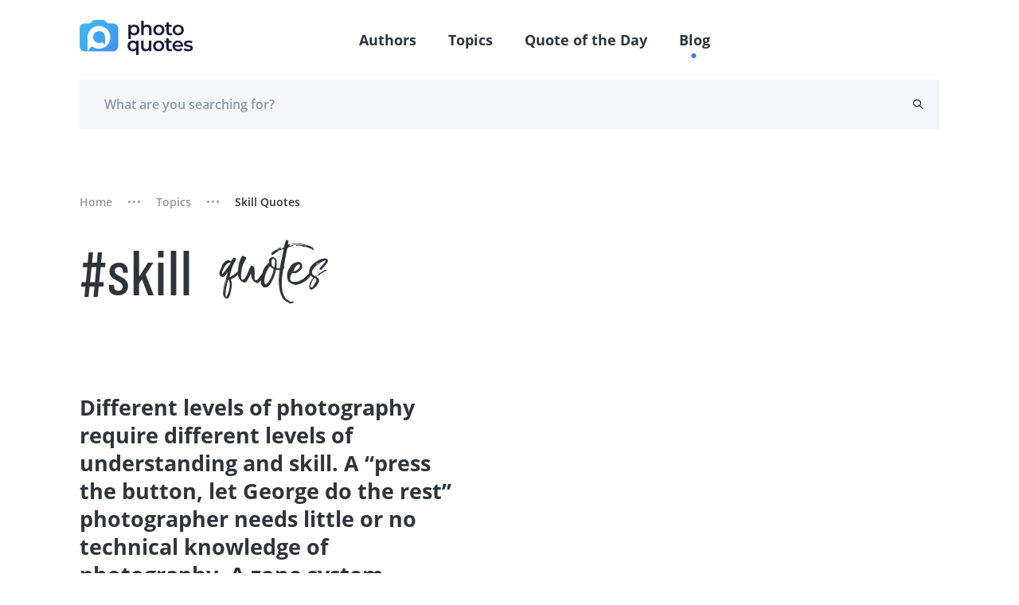

--- FILE ---
content_type: text/html; charset=UTF-8
request_url: https://photoquotes.com/getPopularBlock?_token=SVMSrHyEpyQi8eP5pTyOmNyHVeXFHZSRcmWLIfMF&page=%2Ftopic%2Fskill
body_size: 2846
content:
<section class="container-fluid gray-gradient" id="first-section">
    <div class="row container ptb110">
        <div class="col-xl-2 col-6 container-links wow fadeInUp">
            <h3>Popular Topics</h3>
            <ul class="list-links__gray">
                                    <li>
                                                    <a href="https://photoquotes.com/topic/joke">#Joke</a>
                                            </li>
                                    <li>
                                                    <a href="https://photoquotes.com/topic/funny">#funny</a>
                                            </li>
                                    <li>
                                                    <a href="https://photoquotes.com/topic/slogan">#slogan</a>
                                            </li>
                                    <li>
                                                    <a href="https://photoquotes.com/topic/advertisement">#advertisement</a>
                                            </li>
                                    <li>
                                                    <a href="https://photoquotes.com/topic/pentax">#Pentax</a>
                                            </li>
                                    <li>
                                                    <a href="https://photoquotes.com/topic/nikon">#Nikon</a>
                                            </li>
                                    <li>
                                                    <a href="https://photoquotes.com/topic/minolta">#Minolta</a>
                                            </li>
                                    <li>
                                                    <a href="https://photoquotes.com/topic/ermanox">#ermanox</a>
                                            </li>
                                    <li>
                                                    <a href="https://photoquotes.com/topic/movie">#movie</a>
                                            </li>
                                    <li>
                                                    <a href="https://photoquotes.com/topic/titanic">#Titanic</a>
                                            </li>
                            </ul>
            <a href="https://photoquotes.com/topics" class="dark-gray-font wide-text">More Topics</a>
        </div>
        <div class="col-xl-2 col-6 container-links wow fadeInUp" data-wow-delay=".1s">
            <h3>Top <br/> Photographers</h3>
            <ul class="list-links__gray">
                                    <li><a href="https://photoquotes.com/author/ansel-adams">Ansel Adams</a></li>
                                    <li><a href="https://photoquotes.com/author/minor-white">Minor White</a></li>
                                    <li><a href="https://photoquotes.com/author/jerry-uelsmann">Jerry Uelsmann</a></li>
                                    <li><a href="https://photoquotes.com/author/edward-weston">Edward Weston</a></li>
                                    <li><a href="https://photoquotes.com/author/harold-feinstein">Harold Feinstein</a></li>
                                    <li><a href="https://photoquotes.com/author/ernst-haas">Ernst Haas</a></li>
                                    <li><a href="https://photoquotes.com/author/john-szarkowski">John Szarkowski</a></li>
                                    <li><a href="https://photoquotes.com/author/john-berger">John Berger</a></li>
                                    <li><a href="https://photoquotes.com/author/robert-rauschenberg">Robert Rauschenberg</a></li>
                
            </ul>
            <a href="https://photoquotes.com/authors" class="dark-gray-font wide-text">More Photographers</a>
        </div>
        <div class="col-xl-8 col-lg-12 container-dayquotes wow fadeInUp" data-wow-delay=".2s">
            <div class="row justify-content-xl-between flex-wrap">
                <div class="col-md-6 d-flex flex-column justify-content-lg-between mb10 mr10">
                    <h3 class="w75-md">Photo Quotes of the Day</h3>
                    <div id="inner_banner">



                    </div>
                </div>
                
                                        <div class="col-md-6 d-flex flex-column justify-content-lg-between mb10 mr10">
                        <div class="card small-card purple-gradient">
                            <div class="card__content">
                                <div class="card__text">
                                    <a href="https://photoquotes.com/quote/there-s-nothing-more-extraordinary-than-reality-">
                                        <p>There's nothing more extraordinary than reality.</p>
                                    </a>
                                </div>
                                <div class="card__bottom">
                                                                        <a class="card__author" href="https://photoquotes.com/author/mary-ellen-mark">Mary Ellen Mark</a>
                                                                        <div class="card__icons">
                                                                                <button data-link="https://photoquotes.com/quote/there-s-nothing-more-extraordinary-than-reality-" class="social-share-btn"
                                           data-facebook="https://www.facebook.com/sharer/sharer.php?u=https://photoquotes.com/quote/there-s-nothing-more-extraordinary-than-reality-"
                                           data-twitter="https://twitter.com/intent/tweet?text=PhotoQuote&amp;url=https://photoquotes.com/quote/there-s-nothing-more-extraordinary-than-reality-"
                                           data-linkedin="https://www.linkedin.com/sharing/share-offsite?mini=true&amp;url=https://photoquotes.com/quote/there-s-nothing-more-extraordinary-than-reality-&amp;title=PhotoQuote&amp;summary="
                                           style="margin-right: 20px">
                                            
                                            <span class="icon-share mr-30"></span>
                                        </button>
                                        <span class="counter like-count-quote-17839">212</span>
                                        <button data-id="17839" style="display: contents" data-type="quote" class="social-like-btn-more">
                                            <span class="like like-white"></span>
                                        </button>
                                    </div>
                                </div>
                            </div>
                        </div>
                    </div>
                
                                        <div class="col-md-6 d-flex flex-column justify-content-lg-between mb10 mr10">
                        <div class="card small-card blue-gradient">
                            <div class="card__content">
                                <div class="card__text">
                                    <a href="https://photoquotes.com/quote/photography-is-the-only-language-that-can-be-under">
                                        <p>Photography is the only language that can be understood anywhere in the world.</p>
                                    </a>
                                </div>
                                <div class="card__bottom">
                                                                        <a class="card__author" href="https://photoquotes.com/author/bruno-barbey">Bruno Barbey</a>
                                                                        <div class="card__icons">
                                                                                <button data-link="https://photoquotes.com/quote/photography-is-the-only-language-that-can-be-under" class="social-share-btn"
                                           data-facebook="https://www.facebook.com/sharer/sharer.php?u=https://photoquotes.com/quote/photography-is-the-only-language-that-can-be-under"
                                           data-twitter="https://twitter.com/intent/tweet?text=PhotoQuote&amp;url=https://photoquotes.com/quote/photography-is-the-only-language-that-can-be-under"
                                           data-linkedin="https://www.linkedin.com/sharing/share-offsite?mini=true&amp;url=https://photoquotes.com/quote/photography-is-the-only-language-that-can-be-under&amp;title=PhotoQuote&amp;summary="
                                           style="margin-right: 20px">
                                            
                                            <span class="icon-share mr-30"></span>
                                        </button>
                                        <span class="counter like-count-quote-17700">262</span>
                                        <button data-id="17700" style="display: contents" data-type="quote" class="social-like-btn-more">
                                            <span class="like like-white"></span>
                                        </button>
                                    </div>
                                </div>
                            </div>
                        </div>
                    </div>
                
                                        <div class="col-md-6 d-flex flex-column justify-content-lg-between mb10 mr10">
                        <div class="card small-card pink-gradient">
                            <div class="card__content">
                                <div class="card__text">
                                    <a href="https://photoquotes.com/quote/the-things-you-don---t-show-can-say-more-than-the-">
                                        <p>The things you don’t show can say more than the things that are made visible.</p>
                                    </a>
                                </div>
                                <div class="card__bottom">
                                                                        <a class="card__author" href="https://photoquotes.com/author/erwin-olaf">Erwin Olaf</a>
                                                                        <div class="card__icons">
                                                                                <button data-link="https://photoquotes.com/quote/the-things-you-don---t-show-can-say-more-than-the-" class="social-share-btn"
                                           data-facebook="https://www.facebook.com/sharer/sharer.php?u=https://photoquotes.com/quote/the-things-you-don---t-show-can-say-more-than-the-"
                                           data-twitter="https://twitter.com/intent/tweet?text=PhotoQuote&amp;url=https://photoquotes.com/quote/the-things-you-don---t-show-can-say-more-than-the-"
                                           data-linkedin="https://www.linkedin.com/sharing/share-offsite?mini=true&amp;url=https://photoquotes.com/quote/the-things-you-don---t-show-can-say-more-than-the-&amp;title=PhotoQuote&amp;summary="
                                           style="margin-right: 20px">
                                            
                                            <span class="icon-share mr-30"></span>
                                        </button>
                                        <span class="counter like-count-quote-17635">202</span>
                                        <button data-id="17635" style="display: contents" data-type="quote" class="social-like-btn-more">
                                            <span class="like like-white"></span>
                                        </button>
                                    </div>
                                </div>
                            </div>
                        </div>
                    </div>
                            </div>
        </div>
    </div>
</section>

<script>
    $(function (){
        $('#close-share-btn').click(function () {
            $('#share-modal').hide();
        })

        $('.social-share-btn').click(function (e) {
            console.log(e.screenY, e);
            var ww = $(window).width();
            var wh = $(window).height();

            var left = Math.min((e.screenX - 300), (ww - 300));
            var top = 0;
            left = left.toString() + "px";

            if ((e.screenY + 350) < wh) {
                top = (e.screenY - 100).toString() + "px";
            }
            if ((e.screenY + 350) >= wh) {
                top = (e.screenY - 450).toString() + "px";
            }
            if(ww < 500) { // mobile phone ; place on center
                left = ((ww - 300) / 2).toString() + "px";
                top = ((wh - 300) / 2).toString() + "px";
            }
            $('#share-modal').css("left", left);
            $('#share-modal').css("top", top);

            $('#facebook-url').attr('href', $(this).data('facebook'));
            $('#twitter-url').attr('href', $(this).data('twitter'));
            $('#linkedin-url').attr('href', $(this).data('linkedin'));
            $('#share-link-input').val($(this).data("link"));
            $('#share-modal').show();
        });

        $('.social-like-btn-more').click(function (e) {
            var id = $(this).data('id');
            var type = $(this).data('type');
            $.ajax({
                url: "https://photoquotes.com/setLike",
                method: "POST",
                data: {_token: "SVMSrHyEpyQi8eP5pTyOmNyHVeXFHZSRcmWLIfMF", type: type, id: id},
                success: function (res) {
                    if (res.success) {
                        $(`.like-count-${type}-${id}`).text(res.count);
                    }
                }
            })
        })

        $('#copy-link').click(function () {
            document.getElementById('share-link-input').select();
            document.execCommand("copy");
            $('#copy-res').removeClass("hidden");
            setTimeout(function () {
                $('#copy-res').addClass("hidden");
            }, 1000);
        });
    });
</script>


--- FILE ---
content_type: text/html; charset=utf-8
request_url: https://www.google.com/recaptcha/api2/aframe
body_size: -87
content:
<!DOCTYPE HTML><html><head><meta http-equiv="content-type" content="text/html; charset=UTF-8"></head><body><script nonce="XfnsdJ8Y14HIc5DYk-Cigg">/** Anti-fraud and anti-abuse applications only. See google.com/recaptcha */ try{var clients={'sodar':'https://pagead2.googlesyndication.com/pagead/sodar?'};window.addEventListener("message",function(a){try{if(a.source===window.parent){var b=JSON.parse(a.data);var c=clients[b['id']];if(c){var d=document.createElement('img');d.src=c+b['params']+'&rc='+(localStorage.getItem("rc::a")?sessionStorage.getItem("rc::b"):"");window.document.body.appendChild(d);sessionStorage.setItem("rc::e",parseInt(sessionStorage.getItem("rc::e")||0)+1);localStorage.setItem("rc::h",'1768884109105');}}}catch(b){}});window.parent.postMessage("_grecaptcha_ready", "*");}catch(b){}</script></body></html>

--- FILE ---
content_type: application/javascript; charset=utf-8
request_url: https://photoquotes.com/js/extras/forms.js
body_size: 633
content:
$( document ).ready(function() {
    $('textarea').each(function () {
        this.setAttribute('style', 'height:' + (this.scrollHeight) + 'px;overflow-y:hidden;');
    }).on('input', function () {
        this.style.height = 'auto';
        this.style.height = (this.scrollHeight) + 'px';
    });

    $('input[type=tel]').mask("+ 00  000  000  0000", {placeholder: "+   __ __    __ __ __    __ __ __    __ __ __ __"});
    $('select').selectize();

    $('.terms').on('change', function () {
        if($(this).prop('checked')){
            $(this).parent().addClass('active');
        }else{
            $(this).parent().removeClass('active');
        }
        if($('.wrapper-check.active').length === 2){
            console.log('change btn to active')
            $('.signup-form button[type=submit]').prop("disabled", false);
        }else{
            $('.signup-form button[type=submit]').prop("disabled", true);
        }
    });

    $('form').each(function(){
        checkForm(this);
    });

});

function checkForm(elem){
    $(elem).validate({
        invalidHandler: function(e) {
            setTimeout(function() {
                $('input, select, textarea').trigger('refresh');
            }, 1)
        },
        rules:
            {
                email: {required: true, email: true},
                name: {required:true},
                message: {maxlength: 500, required:true},
                passCreate: { required: true,minlength: 5},
                confPass: { required: true, equalTo: '#pass'},
                pass: {required: true}
            },
        messages:
            {
                email: {required: "Please enter your email address"},
                name: {required: "Please enter your name"},
                message: {maxlength: "Should be no longer than symbols", required: "Please enter your comment"},
                passCreate: { required: "Please enter password", minlength: 'Should be at least 5 characters'},
                confPass: { required: "Please enter password confirmation", equalTo: 'Should be equal to password.'},
                pass: { required: "Please enter password"}
            }
    });
}


--- FILE ---
content_type: application/javascript; charset=utf-8
request_url: https://photoquotes.com/libs/js/selectize.js
body_size: 15652
content:
!function(t,e){"function"==typeof define&&define.amd?define("sifter",e):"object"==typeof exports?module.exports=e():t.Sifter=e()}(this,function(){var t=function(t,e){this.items=t,this.settings=e||{diacritics:!0}};t.prototype.tokenize=function(t){if(!(t=n(String(t||"").toLowerCase()))||!t.length)return[];var e,i,s,r,l=[],h=t.split(/ +/);for(e=0,i=h.length;e<i;e++){if(s=o(h[e]),this.settings.diacritics)for(r in a)a.hasOwnProperty(r)&&(s=s.replace(new RegExp(r,"g"),a[r]));l.push({string:h[e],regex:new RegExp(s,"i")})}return l},t.prototype.iterator=function(t,e){(r(t)?Array.prototype.forEach||function(t){for(var e=0,i=this.length;e<i;e++)t(this[e],e,this)}:function(t){for(var e in this)this.hasOwnProperty(e)&&t(this[e],e,this)}).apply(t,[e])},t.prototype.getScoreFunction=function(t,e){var i,n,o,r;t=this.prepareSearch(t,e),n=t.tokens,i=t.options.fields,o=n.length,r=t.options.nesting;var a,l=function(t,e){var i,s;return t?-1===(s=(t=String(t||"")).search(e.regex))?0:(i=e.string.length/t.length,0===s&&(i+=.5),i):0},h=(a=i.length)?1===a?function(t,e){return l(s(e,i[0],r),t)}:function(t,e){for(var n=0,o=0;n<a;n++)o+=l(s(e,i[n],r),t);return o/a}:function(){return 0};return o?1===o?function(t){return h(n[0],t)}:"and"===t.options.conjunction?function(t){for(var e,i=0,s=0;i<o;i++){if((e=h(n[i],t))<=0)return 0;s+=e}return s/o}:function(t){for(var e=0,i=0;e<o;e++)i+=h(n[e],t);return i/o}:function(){return 0}},t.prototype.getSortFunction=function(t,i){var n,o,r,a,l,h,p,u,c,d,g;if(g=!(t=(r=this).prepareSearch(t,i)).query&&i.sort_empty||i.sort,c=function(t,e){return"$score"===t?e.score:s(r.items[e.id],t,i.nesting)},l=[],g)for(n=0,o=g.length;n<o;n++)(t.query||"$score"!==g[n].field)&&l.push(g[n]);if(t.query){for(d=!0,n=0,o=l.length;n<o;n++)if("$score"===l[n].field){d=!1;break}d&&l.unshift({field:"$score",direction:"desc"})}else for(n=0,o=l.length;n<o;n++)if("$score"===l[n].field){l.splice(n,1);break}for(u=[],n=0,o=l.length;n<o;n++)u.push("desc"===l[n].direction?-1:1);return(h=l.length)?1===h?(a=l[0].field,p=u[0],function(t,i){return p*e(c(a,t),c(a,i))}):function(t,i){var s,n,o;for(s=0;s<h;s++)if(o=l[s].field,n=u[s]*e(c(o,t),c(o,i)))return n;return 0}:null},t.prototype.prepareSearch=function(t,e){if("object"==typeof t)return t;var s=(e=i({},e)).fields,n=e.sort,o=e.sort_empty;return s&&!r(s)&&(e.fields=[s]),n&&!r(n)&&(e.sort=[n]),o&&!r(o)&&(e.sort_empty=[o]),{options:e,query:String(t||"").toLowerCase(),tokens:this.tokenize(t),total:0,items:[]}},t.prototype.search=function(t,e){var i,s,n,o;return s=this.prepareSearch(t,e),e=s.options,t=s.query,o=e.score||this.getScoreFunction(s),t.length?this.iterator(this.items,function(t,n){i=o(t),(!1===e.filter||i>0)&&s.items.push({score:i,id:n})}):this.iterator(this.items,function(t,e){s.items.push({score:1,id:e})}),(n=this.getSortFunction(s,e))&&s.items.sort(n),s.total=s.items.length,"number"==typeof e.limit&&(s.items=s.items.slice(0,e.limit)),s};var e=function(t,e){return"number"==typeof t&&"number"==typeof e?t>e?1:t<e?-1:0:(t=l(String(t||"")))>(e=l(String(e||"")))?1:e>t?-1:0},i=function(t,e){var i,s,n,o;for(i=1,s=arguments.length;i<s;i++)if(o=arguments[i])for(n in o)o.hasOwnProperty(n)&&(t[n]=o[n]);return t},s=function(t,e,i){if(t&&e){if(!i)return t[e];for(var s=e.split(".");s.length&&(t=t[s.shift()]););return t}},n=function(t){return(t+"").replace(/^\s+|\s+$|/g,"")},o=function(t){return(t+"").replace(/([.?*+^$[\]\\(){}|-])/g,"\\$1")},r=Array.isArray||"undefined"!=typeof $&&$.isArray||function(t){return"[object Array]"===Object.prototype.toString.call(t)},a={a:"[aá¸€á¸Ä‚ÄƒÃ‚Ã¢ÇÇŽÈºâ±¥È¦È§áº áº¡Ã„Ã¤Ã€Ã ÃÃ¡Ä€ÄÃƒÃ£Ã…Ã¥Ä…Ä„ÃƒÄ…Ä„]",b:"[bâ¢Î²Î’Bà¸¿ðŒá›’]",c:"[cÄ†Ä‡ÄˆÄ‰ÄŒÄÄŠÄ‹CÌ„cÌ„Ã‡Ã§á¸ˆá¸‰È»È¼Æ‡ÆˆÉ•á´„ï¼£ï½ƒ]",d:"[dÄŽÄá¸Šá¸‹á¸á¸‘á¸Œá¸á¸’á¸“á¸Žá¸ÄÄ‘DÌ¦dÌ¦Æ‰É–ÆŠÉ—Æ‹ÆŒáµ­á¶á¶‘È¡á´…ï¼¤ï½„Ã°]",e:"[eÃ‰Ã©ÃˆÃ¨ÃŠÃªá¸˜á¸™ÄšÄ›Ä”Ä•áº¼áº½á¸šá¸›áººáº»Ä–Ä—Ã‹Ã«Ä’Ä“È¨È©Ä˜Ä™á¶’É†É‡È„È…áº¾áº¿á»€á»á»„á»…á»‚á»ƒá¸œá¸á¸–á¸—á¸”á¸•È†È‡áº¸áº¹á»†á»‡â±¸á´‡ï¼¥ï½…É˜ÇÆÆÎµ]",f:"[fÆ‘Æ’á¸žá¸Ÿ]",g:"[gÉ¢â‚²Ç¤Ç¥ÄœÄÄžÄŸÄ¢Ä£Æ“É Ä Ä¡]",h:"[hÄ¤Ä¥Ä¦Ä§á¸¨á¸©áº–áº–á¸¤á¸¥á¸¢á¸£É¦Ê°Ç¶Æ•]",i:"[iÃÃ­ÃŒÃ¬Ä¬Ä­ÃŽÃ®ÇÇÃÃ¯á¸®á¸¯Ä¨Ä©Ä®Ä¯ÄªÄ«á»ˆá»‰ÈˆÈ‰ÈŠÈ‹á»Šá»‹á¸¬á¸­Æ—É¨É¨Ì†áµ»á¶–Ä°iIÄ±Éªï¼©ï½‰]",j:"[jÈ·Ä´ÄµÉˆÉ‰ÊÉŸÊ²]",k:"[kÆ˜Æ™ê€êá¸°á¸±Ç¨Ç©á¸²á¸³á¸´á¸µÎºÏ°â‚­]",l:"[lÅÅ‚Ä½Ä¾Ä»Ä¼Ä¹Äºá¸¶á¸·á¸¸á¸¹á¸¼á¸½á¸ºá¸»Ä¿Å€È½Æšâ± â±¡â±¢É«É¬á¶…É­È´ÊŸï¼¬ï½Œ]",n:"[nÅƒÅ„Ç¸Ç¹Å‡ÅˆÃ‘Ã±á¹„á¹…Å…Å†á¹†á¹‡á¹Šá¹‹á¹ˆá¹‰NÌˆnÌˆÆÉ²È Æžáµ°á¶‡É³ÈµÉ´ï¼®ï½ŽÅŠÅ‹]",o:"[oÃ˜Ã¸Ã–Ã¶Ã“Ã³Ã’Ã²Ã”Ã´Ç‘Ç’ÅÅ‘ÅŽÅÈ®È¯á»Œá»ÆŸÉµÆ Æ¡á»Žá»ÅŒÅÃ•ÃµÇªÇ«ÈŒÈÕ•Ö…]",p:"[pá¹”á¹•á¹–á¹—â±£áµ½Æ¤Æ¥áµ±]",q:"[qê–ê—Ê ÉŠÉ‹ê˜ê™qÌƒ]",r:"[rÅ”Å•ÉŒÉÅ˜Å™Å–Å—á¹˜á¹™ÈÈ‘È’È“á¹šá¹›â±¤É½]",s:"[sÅšÅ›á¹ á¹¡á¹¢á¹£êž¨êž©ÅœÅÅ Å¡ÅžÅŸÈ˜È™SÌˆsÌˆ]",t:"[tÅ¤Å¥á¹ªá¹«Å¢Å£á¹¬á¹­Æ®ÊˆÈšÈ›á¹°á¹±á¹®á¹¯Æ¬Æ­]",u:"[uÅ¬Å­É„Ê‰á»¤á»¥ÃœÃ¼ÃšÃºÃ™Ã¹Ã›Ã»Ç“Ç”Å°Å±Å¬Å­Æ¯Æ°á»¦á»§ÅªÅ«Å¨Å©Å²Å³È”È•âˆª]",v:"[vá¹¼á¹½á¹¾á¹¿Æ²Ê‹êžêŸâ±±Ê‹]",w:"[wáº‚áºƒáº€áºÅ´Åµáº„áº…áº†áº‡áºˆáº‰]",x:"[xáºŒáºáºŠáº‹Ï‡]",y:"[yÃÃ½á»²á»³Å¶Å·Å¸Ã¿á»¸á»¹áºŽáºá»´á»µÉŽÉÆ³Æ´]",z:"[zÅ¹Åºáºáº‘Å½Å¾Å»Å¼áº’áº“áº”áº•ÆµÆ¶]"},l=function(){var t,e,i,s,n="",o={};for(i in a)if(a.hasOwnProperty(i))for(n+=s=a[i].substring(2,a[i].length-1),t=0,e=s.length;t<e;t++)o[s.charAt(t)]=i;var r=new RegExp("["+n+"]","g");return function(t){return t.replace(r,function(t){return o[t]}).toLowerCase()}}();return t}),function(t,e){"function"==typeof define&&define.amd?define("microplugin",e):"object"==typeof exports?module.exports=e():t.MicroPlugin=e()}(this,function(){var t={mixin:function(t){t.plugins={},t.prototype.initializePlugins=function(t){var i,s,n,o=[];if(this.plugins={names:[],settings:{},requested:{},loaded:{}},e.isArray(t))for(i=0,s=t.length;i<s;i++)"string"==typeof t[i]?o.push(t[i]):(this.plugins.settings[t[i].name]=t[i].options,o.push(t[i].name));else if(t)for(n in t)t.hasOwnProperty(n)&&(this.plugins.settings[n]=t[n],o.push(n));for(;o.length;)this.require(o.shift())},t.prototype.loadPlugin=function(e){var i=this.plugins,s=t.plugins[e];if(!t.plugins.hasOwnProperty(e))throw new Error('Unable to find "'+e+'" plugin');i.requested[e]=!0,i.loaded[e]=s.fn.apply(this,[this.plugins.settings[e]||{}]),i.names.push(e)},t.prototype.require=function(t){var e=this.plugins;if(!this.plugins.loaded.hasOwnProperty(t)){if(e.requested[t])throw new Error('Plugin has circular dependency ("'+t+'")');this.loadPlugin(t)}return e.loaded[t]},t.define=function(e,i){t.plugins[e]={name:e,fn:i}}}},e={isArray:Array.isArray||function(t){return"[object Array]"===Object.prototype.toString.call(t)}};return t}),function(t,e){"function"==typeof define&&define.amd?define("selectize",["app/libs/js/jquery","sifter","microplugin"],e):"object"==typeof exports?module.exports=e(require("app/libs/js/jquery"),require("sifter"),require("microplugin")):t.Selectize=e(t.jQuery,t.Sifter,t.MicroPlugin)}(this,function(t,e,i){"use strict";var s=function(t,e){if("string"!=typeof e||e.length){var i="string"==typeof e?new RegExp(e,"i"):e,s=function(t){var e=0;if(3===t.nodeType){var n=t.data.search(i);if(n>=0&&t.data.length>0){var o=t.data.match(i),r=document.createElement("span");r.className="highlight";var a=t.splitText(n),l=(a.splitText(o[0].length),a.cloneNode(!0));r.appendChild(l),a.parentNode.replaceChild(r,a),e=1}}else if(1===t.nodeType&&t.childNodes&&!/(script|style)/i.test(t.tagName)&&("highlight"!==t.className||"SPAN"!==t.tagName))for(var h=0;h<t.childNodes.length;++h)h+=s(t.childNodes[h]);return e};return t.each(function(){s(this)})}};t.fn.removeHighlight=function(){return this.find("span.highlight").each(function(){this.parentNode.firstChild.nodeName;var t=this.parentNode;t.replaceChild(this.firstChild,this),t.normalize()}).end()};var n=function(){};n.prototype={on:function(t,e){this._events=this._events||{},this._events[t]=this._events[t]||[],this._events[t].push(e)},off:function(t,e){var i=arguments.length;return 0===i?delete this._events:1===i?delete this._events[t]:(this._events=this._events||{},void(t in this._events!=!1&&this._events[t].splice(this._events[t].indexOf(e),1)))},trigger:function(t){if(this._events=this._events||{},t in this._events!=!1)for(var e=0;e<this._events[t].length;e++)this._events[t][e].apply(this,Array.prototype.slice.call(arguments,1))}},n.mixin=function(t){for(var e=["on","off","trigger"],i=0;i<e.length;i++)t.prototype[e[i]]=n.prototype[e[i]]};var o=/Mac/.test(navigator.userAgent),r=o?91:17,a=o?18:17,l=!/android/i.test(window.navigator.userAgent)&&!!document.createElement("input").validity,h=function(t){return void 0!==t},p=function(t){return null==t?null:"boolean"==typeof t?t?"1":"0":t+""},u=function(t){return(t+"").replace(/&/g,"&amp;").replace(/</g,"&lt;").replace(/>/g,"&gt;").replace(/"/g,"&quot;")},c={before:function(t,e,i){var s=t[e];t[e]=function(){return i.apply(t,arguments),s.apply(t,arguments)}},after:function(t,e,i){var s=t[e];t[e]=function(){var e=s.apply(t,arguments);return i.apply(t,arguments),e}}},d=function(t,e,i){var s,n=t.trigger,o={};for(s in t.trigger=function(){var i=arguments[0];if(-1===e.indexOf(i))return n.apply(t,arguments);o[i]=arguments},i.apply(t,[]),t.trigger=n,o)o.hasOwnProperty(s)&&n.apply(t,o[s])},g=function(t){var e={};if("selectionStart"in t)e.start=t.selectionStart,e.length=t.selectionEnd-e.start;else if(document.selection){t.focus();var i=document.selection.createRange(),s=document.selection.createRange().text.length;i.moveStart("character",-t.value.length),e.start=i.text.length-s,e.length=s}return e},f=function(e){var i=null,s=function(s,n){var o,r,a,l,h,p,u,c,d,f;(n=n||{},(s=s||window.event||{}).metaKey||s.altKey)||(n.force||!1!==e.data("grow"))&&(o=e.val(),s.type&&"keydown"===s.type.toLowerCase()&&(a=(r=s.keyCode)>=48&&r<=57||r>=65&&r<=90||r>=96&&r<=111||r>=186&&r<=222||32===r,46===r||8===r?(c=g(e[0])).length?o=o.substring(0,c.start)+o.substring(c.start+c.length):8===r&&c.start?o=o.substring(0,c.start-1)+o.substring(c.start+1):46===r&&void 0!==c.start&&(o=o.substring(0,c.start)+o.substring(c.start+1)):a&&(p=s.shiftKey,u=String.fromCharCode(s.keyCode),o+=u=p?u.toUpperCase():u.toLowerCase())),l=e.attr("placeholder"),!o&&l&&(o=l),f=e,(h=((d=o)?(v.$testInput||(v.$testInput=t("<span />").css({position:"absolute",top:-99999,left:-99999,width:"auto",padding:0,whiteSpace:"pre"}).appendTo("body")),v.$testInput.text(d),function(t,e,i){var s,n,o={};if(i)for(s=0,n=i.length;s<n;s++)o[i[s]]=t.css(i[s]);else o=t.css();e.css(o)}(f,v.$testInput,["letterSpacing","fontSize","fontFamily","fontWeight","textTransform"]),v.$testInput.width()):0)+4)!==i&&(i=h,e.width(h),e.triggerHandler("resize")))};e.on("keydown keyup update blur",s),s()},v=function(i,s){var n,o,r,a;(a=i[0]).selectize=this;var l,h,p,u=window.getComputedStyle&&window.getComputedStyle(a,null);if(r=(r=u?u.getPropertyValue("direction"):a.currentStyle&&a.currentStyle.direction)||i.parents("[dir]:first").attr("dir")||"",t.extend(this,{order:0,settings:s,$input:i,tabIndex:i.attr("tabindex")||"",tagType:"select"===a.tagName.toLowerCase()?1:2,rtl:/rtl/i.test(r),eventNS:".selectize"+ ++v.count,highlightedValue:null,isBlurring:!1,isOpen:!1,isDisabled:!1,isRequired:i.is("[required]"),isInvalid:!1,isLocked:!1,isFocused:!1,isInputHidden:!1,isSetup:!1,isShiftDown:!1,isCmdDown:!1,isCtrlDown:!1,ignoreFocus:!1,ignoreBlur:!1,ignoreHover:!1,hasOptions:!1,currentResults:null,lastValue:"",caretPos:0,loading:0,loadedSearches:{},$activeOption:null,$activeItems:[],optgroups:{},options:{},userOptions:{},items:[],renderCache:{},onSearchChange:null===s.loadThrottle?this.onSearchChange:(l=this.onSearchChange,h=s.loadThrottle,function(){var t=this,e=arguments;window.clearTimeout(p),p=window.setTimeout(function(){l.apply(t,e)},h)})}),this.sifter=new e(this.options,{diacritics:s.diacritics}),this.settings.options){for(n=0,o=this.settings.options.length;n<o;n++)this.registerOption(this.settings.options[n]);delete this.settings.options}if(this.settings.optgroups){for(n=0,o=this.settings.optgroups.length;n<o;n++)this.registerOptionGroup(this.settings.optgroups[n]);delete this.settings.optgroups}this.settings.mode=this.settings.mode||(1===this.settings.maxItems?"single":"multi"),"boolean"!=typeof this.settings.hideSelected&&(this.settings.hideSelected="multi"===this.settings.mode),this.initializePlugins(this.settings.plugins),this.setupCallbacks(),this.setupTemplates(),this.setup()};return n.mixin(v),void 0!==i?i.mixin(v):function(t,e){e||(e={});console.error("Selectize: "+t),e.explanation&&(console.group&&console.group(),console.error(e.explanation),console.group&&console.groupEnd())}("Dependency MicroPlugin is missing",{explanation:'Make sure you either: (1) are using the "standalone" version of Selectize, or (2) require MicroPlugin before you load Selectize.'}),t.extend(v.prototype,{setup:function(){var e,i,s,n,h,p,u,c,d,g,v,m,y,w,O=this,$=O.settings,C=O.eventNS,b=t(window),x=t(document),S=O.$input;if(u=O.settings.mode,c=S.attr("class")||"",e=t("<div>").addClass($.wrapperClass).addClass(c).addClass(u),i=t("<div>").addClass($.inputClass).addClass("items").appendTo(e),s=t('<input type="text" autocomplete="off" />').appendTo(i).attr("tabindex",S.is(":disabled")?"-1":O.tabIndex),p=t($.dropdownParent||e),n=t("<div>").addClass($.dropdownClass).addClass(u).hide().appendTo(p),h=t("<div>").addClass($.dropdownContentClass).appendTo(n),(g=S.attr("id"))&&(s.attr("id",g+"-selectized"),t("label[for='"+g+"']").attr("for",g+"-selectized")),O.settings.copyClassesToDropdown&&n.addClass(c),e.css({width:S[0].style.width}),O.plugins.names.length&&(d="plugin-"+O.plugins.names.join(" plugin-"),e.addClass(d),n.addClass(d)),(null===$.maxItems||$.maxItems>1)&&1===O.tagType&&S.attr("multiple","multiple"),O.settings.placeholder&&s.attr("placeholder",$.placeholder),!O.settings.splitOn&&O.settings.delimiter){var I=O.settings.delimiter.replace(/[-\/\\^$*+?.()|[\]{}]/g,"\\$&");O.settings.splitOn=new RegExp("\\s*"+I+"+\\s*")}S.attr("autocorrect")&&s.attr("autocorrect",S.attr("autocorrect")),S.attr("autocapitalize")&&s.attr("autocapitalize",S.attr("autocapitalize")),s[0].type=S[0].type,O.$wrapper=e,O.$control=i,O.$control_input=s,O.$dropdown=n,O.$dropdown_content=h,n.on("mouseenter mousedown click","[data-disabled]>[data-selectable]",function(t){t.stopImmediatePropagation()}),n.on("mouseenter","[data-selectable]",function(){return O.onOptionHover.apply(O,arguments)}),n.on("mousedown click","[data-selectable]",function(){return O.onOptionSelect.apply(O,arguments)}),m="mousedown",y="*:not(input)",w=function(){return O.onItemSelect.apply(O,arguments)},(v=i).on(m,y,function(t){for(var e=t.target;e&&e.parentNode!==v[0];)e=e.parentNode;return t.currentTarget=e,w.apply(this,[t])}),f(s),i.on({mousedown:function(){return O.onMouseDown.apply(O,arguments)},click:function(){return O.onClick.apply(O,arguments)}}),s.on({mousedown:function(t){t.stopPropagation()},keydown:function(){return O.onKeyDown.apply(O,arguments)},keyup:function(){return O.onKeyUp.apply(O,arguments)},keypress:function(){return O.onKeyPress.apply(O,arguments)},resize:function(){O.positionDropdown.apply(O,[])},blur:function(){return O.onBlur.apply(O,arguments)},focus:function(){return O.ignoreBlur=!1,O.onFocus.apply(O,arguments)},paste:function(){return O.onPaste.apply(O,arguments)}}),x.on("keydown"+C,function(t){O.isCmdDown=t[o?"metaKey":"ctrlKey"],O.isCtrlDown=t[o?"altKey":"ctrlKey"],O.isShiftDown=t.shiftKey}),x.on("keyup"+C,function(t){t.keyCode===a&&(O.isCtrlDown=!1),16===t.keyCode&&(O.isShiftDown=!1),t.keyCode===r&&(O.isCmdDown=!1)}),x.on("mousedown"+C,function(t){if(O.isFocused){if(t.target===O.$dropdown[0]||t.target.parentNode===O.$dropdown[0])return!1;O.$control.has(t.target).length||t.target===O.$control[0]||O.blur(t.target)}}),b.on(["scroll"+C,"resize"+C].join(" "),function(){O.isOpen&&O.positionDropdown.apply(O,arguments)}),b.on("mousemove"+C,function(){O.ignoreHover=!1}),this.revertSettings={$children:S.children().detach(),tabindex:S.attr("tabindex")},S.attr("tabindex",-1).hide().after(O.$wrapper),t.isArray($.items)&&(O.setValue($.items),delete $.items),l&&S.on("invalid"+C,function(t){t.preventDefault(),O.isInvalid=!0,O.refreshState()}),O.updateOriginalInput(),O.refreshItems(),O.refreshState(),O.updatePlaceholder(),O.isSetup=!0,S.is(":disabled")&&O.disable(),O.on("change",this.onChange),S.data("selectize",O),S.addClass("selectized"),O.trigger("initialize"),!0===$.preload&&O.onSearchChange("")},setupTemplates:function(){var e=this.settings.labelField,i=this.settings.optgroupLabelField,s={optgroup:function(t){return'<div class="optgroup">'+t.html+"</div>"},optgroup_header:function(t,e){return'<div class="optgroup-header">'+e(t[i])+"</div>"},option:function(t,i){return'<div class="option">'+i(t[e])+"</div>"},item:function(t,i){return'<div class="item">'+i(t[e])+"</div>"},option_create:function(t,e){return'<div class="create">Add <strong>'+e(t.input)+"</strong>&hellip;</div>"}};this.settings.render=t.extend({},s,this.settings.render)},setupCallbacks:function(){var t,e,i={initialize:"onInitialize",change:"onChange",item_add:"onItemAdd",item_remove:"onItemRemove",clear:"onClear",option_add:"onOptionAdd",option_remove:"onOptionRemove",option_clear:"onOptionClear",optgroup_add:"onOptionGroupAdd",optgroup_remove:"onOptionGroupRemove",optgroup_clear:"onOptionGroupClear",dropdown_open:"onDropdownOpen",dropdown_close:"onDropdownClose",type:"onType",load:"onLoad",focus:"onFocus",blur:"onBlur"};for(t in i)i.hasOwnProperty(t)&&(e=this.settings[i[t]])&&this.on(t,e)},onClick:function(t){this.isFocused&&this.isOpen||(this.focus(),t.preventDefault())},onMouseDown:function(e){var i=this,s=e.isDefaultPrevented();t(e.target);if(i.isFocused){if(e.target!==i.$control_input[0])return"single"===i.settings.mode?i.isOpen?i.close():i.open():s||i.setActiveItem(null),!1}else s||window.setTimeout(function(){i.focus()},0)},onChange:function(){this.$input.trigger("change")},onPaste:function(e){var i=this;i.isFull()||i.isInputHidden||i.isLocked?e.preventDefault():i.settings.splitOn&&setTimeout(function(){var e=i.$control_input.val();if(e.match(i.settings.splitOn))for(var s=t.trim(e).split(i.settings.splitOn),n=0,o=s.length;n<o;n++)i.createItem(s[n])},0)},onKeyPress:function(t){if(this.isLocked)return t&&t.preventDefault();var e=String.fromCharCode(t.keyCode||t.which);return this.settings.create&&"multi"===this.settings.mode&&e===this.settings.delimiter?(this.createItem(),t.preventDefault(),!1):void 0},onKeyDown:function(t){t.target,this.$control_input[0];if(this.isLocked)9!==t.keyCode&&t.preventDefault();else{switch(t.keyCode){case 65:if(this.isCmdDown)return void this.selectAll();break;case 27:return void(this.isOpen&&(t.preventDefault(),t.stopPropagation(),this.close()));case 78:if(!t.ctrlKey||t.altKey)break;case 40:if(!this.isOpen&&this.hasOptions)this.open();else if(this.$activeOption){this.ignoreHover=!0;var e=this.getAdjacentOption(this.$activeOption,1);e.length&&this.setActiveOption(e,!0,!0)}return void t.preventDefault();case 80:if(!t.ctrlKey||t.altKey)break;case 38:if(this.$activeOption){this.ignoreHover=!0;var i=this.getAdjacentOption(this.$activeOption,-1);i.length&&this.setActiveOption(i,!0,!0)}return void t.preventDefault();case 13:return void(this.isOpen&&this.$activeOption&&(this.onOptionSelect({currentTarget:this.$activeOption}),t.preventDefault()));case 37:return void this.advanceSelection(-1,t);case 39:return void this.advanceSelection(1,t);case 9:return this.settings.selectOnTab&&this.isOpen&&this.$activeOption&&(this.onOptionSelect({currentTarget:this.$activeOption}),this.isFull()||t.preventDefault()),void(this.settings.create&&this.createItem()&&t.preventDefault());case 8:case 46:return void this.deleteSelection(t)}!this.isFull()&&!this.isInputHidden||(o?t.metaKey:t.ctrlKey)||t.preventDefault()}},onKeyUp:function(t){if(this.isLocked)return t&&t.preventDefault();var e=this.$control_input.val()||"";this.lastValue!==e&&(this.lastValue=e,this.onSearchChange(e),this.refreshOptions(),this.trigger("type",e))},onSearchChange:function(t){var e=this,i=e.settings.load;i&&(e.loadedSearches.hasOwnProperty(t)||(e.loadedSearches[t]=!0,e.load(function(s){i.apply(e,[t,s])})))},onFocus:function(t){var e=this.isFocused;if(this.isDisabled)return this.blur(),t&&t.preventDefault(),!1;this.ignoreFocus||(this.isFocused=!0,"focus"===this.settings.preload&&this.onSearchChange(""),e||this.trigger("focus"),this.$activeItems.length||(this.showInput(),this.setActiveItem(null),this.refreshOptions(!!this.settings.openOnFocus)),this.refreshState())},onBlur:function(t,e){var i=this;if(i.isFocused&&(i.isFocused=!1,!i.ignoreFocus)){if(!i.ignoreBlur&&document.activeElement===i.$dropdown_content[0])return i.ignoreBlur=!0,void i.onFocus(t);var s=function(){i.close(),i.setTextboxValue(""),i.setActiveItem(null),i.setActiveOption(null),i.setCaret(i.items.length),i.refreshState(),e&&e.focus&&e.focus(),i.isBlurring=!1,i.ignoreFocus=!1,i.trigger("blur")};i.isBlurring=!0,i.ignoreFocus=!0,i.settings.create&&i.settings.createOnBlur?i.createItem(null,!1,s):s()}},onOptionHover:function(t){this.ignoreHover||this.setActiveOption(t.currentTarget,!1)},onOptionSelect:function(e){var i,s,n=this;e.preventDefault&&(e.preventDefault(),e.stopPropagation()),(s=t(e.currentTarget)).hasClass("create")?n.createItem(null,function(){n.settings.closeAfterSelect&&n.close()}):void 0!==(i=s.attr("data-value"))&&(n.lastQuery=null,n.setTextboxValue(""),n.addItem(i),n.settings.closeAfterSelect?n.close():!n.settings.hideSelected&&e.type&&/mouse/.test(e.type)&&n.setActiveOption(n.getOption(i)))},onItemSelect:function(t){this.isLocked||"multi"===this.settings.mode&&(t.preventDefault(),this.setActiveItem(t.currentTarget,t))},load:function(t){var e=this,i=e.$wrapper.addClass(e.settings.loadingClass);e.loading++,t.apply(e,[function(t){e.loading=Math.max(e.loading-1,0),t&&t.length&&(e.addOption(t),e.refreshOptions(e.isFocused&&!e.isInputHidden)),e.loading||i.removeClass(e.settings.loadingClass),e.trigger("load",t)}])},setTextboxValue:function(t){var e=this.$control_input;e.val()!==t&&(e.val(t).triggerHandler("update"),this.lastValue=t)},getValue:function(){return 1===this.tagType&&this.$input.attr("multiple")?this.items:this.items.join(this.settings.delimiter)},setValue:function(t,e){d(this,e?[]:["change"],function(){this.clear(e),this.addItems(t,e)})},setActiveItem:function(e,i){var s,n,o,r,a,l,h,p;if("single"!==this.settings.mode){if(!(e=t(e)).length)return t(this.$activeItems).removeClass("active"),this.$activeItems=[],void(this.isFocused&&this.showInput());if("mousedown"===(s=i&&i.type.toLowerCase())&&this.isShiftDown&&this.$activeItems.length){for(p=this.$control.children(".active:last"),(r=Array.prototype.indexOf.apply(this.$control[0].childNodes,[p[0]]))>(a=Array.prototype.indexOf.apply(this.$control[0].childNodes,[e[0]]))&&(h=r,r=a,a=h),n=r;n<=a;n++)l=this.$control[0].childNodes[n],-1===this.$activeItems.indexOf(l)&&(t(l).addClass("active"),this.$activeItems.push(l));i.preventDefault()}else"mousedown"===s&&this.isCtrlDown||"keydown"===s&&this.isShiftDown?e.hasClass("active")?(o=this.$activeItems.indexOf(e[0]),this.$activeItems.splice(o,1),e.removeClass("active")):this.$activeItems.push(e.addClass("active")[0]):(t(this.$activeItems).removeClass("active"),this.$activeItems=[e.addClass("active")[0]]);this.hideInput(),this.isFocused||this.focus()}},setActiveOption:function(e,i,s){var n,o,r,a,l;this.$activeOption&&this.$activeOption.removeClass("active"),this.$activeOption=null,(e=t(e)).length&&(this.$activeOption=e.addClass("active"),!i&&h(i)||(n=this.$dropdown_content.height(),o=this.$activeOption.outerHeight(!0),i=this.$dropdown_content.scrollTop()||0,a=r=this.$activeOption.offset().top-this.$dropdown_content.offset().top+i,l=r-n+o,r+o>n+i?this.$dropdown_content.stop().animate({scrollTop:l},s?this.settings.scrollDuration:0):r<i&&this.$dropdown_content.stop().animate({scrollTop:a},s?this.settings.scrollDuration:0)))},selectAll:function(){"single"!==this.settings.mode&&(this.$activeItems=Array.prototype.slice.apply(this.$control.children(":not(input)").addClass("active")),this.$activeItems.length&&(this.hideInput(),this.close()),this.focus())},hideInput:function(){this.setTextboxValue(""),this.$control_input.css({opacity:0,position:"absolute",left:this.rtl?1e4:-1e4}),this.isInputHidden=!0},showInput:function(){this.$control_input.css({opacity:1,position:"relative",left:0}),this.isInputHidden=!1},focus:function(){var t=this;t.isDisabled||(t.ignoreFocus=!0,t.$control_input[0].focus(),window.setTimeout(function(){t.ignoreFocus=!1,t.onFocus()},0))},blur:function(t){this.$control_input[0].blur(),this.onBlur(null,t)},getScoreFunction:function(t){return this.sifter.getScoreFunction(t,this.getSearchOptions())},getSearchOptions:function(){var t=this.settings,e=t.sortField;return"string"==typeof e&&(e=[{field:e}]),{fields:t.searchField,conjunction:t.searchConjunction,sort:e,nesting:t.nesting}},search:function(e){var i,s,n,o=this.settings,r=this.getSearchOptions();if(o.score&&"function"!=typeof(n=this.settings.score.apply(this,[e])))throw new Error('Selectize "score" setting must be a function that returns a function');if(e!==this.lastQuery?(this.lastQuery=e,s=this.sifter.search(e,t.extend(r,{score:n})),this.currentResults=s):s=t.extend(!0,{},this.currentResults),o.hideSelected)for(i=s.items.length-1;i>=0;i--)-1!==this.items.indexOf(p(s.items[i].id))&&s.items.splice(i,1);return s},refreshOptions:function(e){var i,n,o,r,a,l,h,u,c,d,g,f,v,m,y,w;void 0===e&&(e=!0);var O,$,C=this,b=t.trim(C.$control_input.val()),x=C.search(b),S=C.$dropdown_content,I=C.$activeOption&&p(C.$activeOption.attr("data-value"));for(r=x.items.length,"number"==typeof C.settings.maxOptions&&(r=Math.min(r,C.settings.maxOptions)),a={},l=[],i=0;i<r;i++)for(h=C.options[x.items[i].id],u=C.render("option",h),c=h[C.settings.optgroupField]||"",n=0,o=(d=t.isArray(c)?c:[c])&&d.length;n<o;n++)c=d[n],C.optgroups.hasOwnProperty(c)||(c=""),a.hasOwnProperty(c)||(a[c]=document.createDocumentFragment(),l.push(c)),a[c].appendChild(u);for(this.settings.lockOptgroupOrder&&l.sort(function(t,e){return(C.optgroups[t].$order||0)-(C.optgroups[e].$order||0)}),g=document.createDocumentFragment(),i=0,r=l.length;i<r;i++)c=l[i],C.optgroups.hasOwnProperty(c)&&a[c].childNodes.length?((f=document.createDocumentFragment()).appendChild(C.render("optgroup_header",C.optgroups[c])),f.appendChild(a[c]),g.appendChild(C.render("optgroup",t.extend({},C.optgroups[c],{html:(O=f,$=void 0,$=document.createElement("div"),$.appendChild(O.cloneNode(!0)),$.innerHTML),dom:f})))):g.appendChild(a[c]);if(S.html(g),C.settings.highlight&&(S.removeHighlight(),x.query.length&&x.tokens.length))for(i=0,r=x.tokens.length;i<r;i++)s(S,x.tokens[i].regex);if(!C.settings.hideSelected)for(i=0,r=C.items.length;i<r;i++)C.getOption(C.items[i]).addClass("selected");(v=C.canCreate(b))&&(S.prepend(C.render("option_create",{input:b})),w=t(S[0].childNodes[0])),C.hasOptions=x.items.length>0||v,C.hasOptions?(x.items.length>0?((y=I&&C.getOption(I))&&y.length?m=y:"single"===C.settings.mode&&C.items.length&&(m=C.getOption(C.items[0])),m&&m.length||(m=w&&!C.settings.addPrecedence?C.getAdjacentOption(w,1):S.find("[data-selectable]:first"))):m=w,C.setActiveOption(m),e&&!C.isOpen&&C.open()):(C.setActiveOption(null),e&&C.isOpen&&C.close())},addOption:function(e){var i,s,n;if(t.isArray(e))for(i=0,s=e.length;i<s;i++)this.addOption(e[i]);else(n=this.registerOption(e))&&(this.userOptions[n]=!0,this.lastQuery=null,this.trigger("option_add",n,e))},registerOption:function(t){var e=p(t[this.settings.valueField]);return null!=e&&!this.options.hasOwnProperty(e)&&(t.$order=t.$order||++this.order,this.options[e]=t,e)},registerOptionGroup:function(t){var e=p(t[this.settings.optgroupValueField]);return!!e&&(t.$order=t.$order||++this.order,this.optgroups[e]=t,e)},addOptionGroup:function(t,e){e[this.settings.optgroupValueField]=t,(t=this.registerOptionGroup(e))&&this.trigger("optgroup_add",t,e)},removeOptionGroup:function(t){this.optgroups.hasOwnProperty(t)&&(delete this.optgroups[t],this.renderCache={},this.trigger("optgroup_remove",t))},clearOptionGroups:function(){this.optgroups={},this.renderCache={},this.trigger("optgroup_clear")},updateOption:function(e,i){var s,n,o,r,a,l,h;if(e=p(e),o=p(i[this.settings.valueField]),null!==e&&this.options.hasOwnProperty(e)){if("string"!=typeof o)throw new Error("Value must be set in option data");h=this.options[e].$order,o!==e&&(delete this.options[e],-1!==(r=this.items.indexOf(e))&&this.items.splice(r,1,o)),i.$order=i.$order||h,this.options[o]=i,a=this.renderCache.item,l=this.renderCache.option,a&&(delete a[e],delete a[o]),l&&(delete l[e],delete l[o]),-1!==this.items.indexOf(o)&&(s=this.getItem(e),n=t(this.render("item",i)),s.hasClass("active")&&n.addClass("active"),s.replaceWith(n)),this.lastQuery=null,this.isOpen&&this.refreshOptions(!1)}},removeOption:function(t,e){t=p(t);var i=this.renderCache.item,s=this.renderCache.option;i&&delete i[t],s&&delete s[t],delete this.userOptions[t],delete this.options[t],this.lastQuery=null,this.trigger("option_remove",t),this.removeItem(t,e)},clearOptions:function(){var e=this;e.loadedSearches={},e.userOptions={},e.renderCache={};var i=e.options;t.each(e.options,function(t,s){-1==e.items.indexOf(t)&&delete i[t]}),e.options=e.sifter.items=i,e.lastQuery=null,e.trigger("option_clear")},getOption:function(t){return this.getElementWithValue(t,this.$dropdown_content.find("[data-selectable]"))},getAdjacentOption:function(e,i){var s=this.$dropdown.find("[data-selectable]"),n=s.index(e)+i;return n>=0&&n<s.length?s.eq(n):t()},getElementWithValue:function(e,i){if(null!=(e=p(e)))for(var s=0,n=i.length;s<n;s++)if(i[s].getAttribute("data-value")===e)return t(i[s]);return t()},getItem:function(t){return this.getElementWithValue(t,this.$control.children())},addItems:function(e,i){this.buffer=document.createDocumentFragment();for(var s=this.$control[0].childNodes,n=0;n<s.length;n++)this.buffer.appendChild(s[n]);for(var o=t.isArray(e)?e:[e],r=(n=0,o.length);n<r;n++)this.isPending=n<r-1,this.addItem(o[n],i);var a=this.$control[0];a.insertBefore(this.buffer,a.firstChild),this.buffer=null},addItem:function(e,i){d(this,i?[]:["change"],function(){var s,n,o,r,a,l=this.settings.mode;e=p(e),-1===this.items.indexOf(e)?this.options.hasOwnProperty(e)&&("single"===l&&this.clear(i),"multi"===l&&this.isFull()||(s=t(this.render("item",this.options[e])),a=this.isFull(),this.items.splice(this.caretPos,0,e),this.insertAtCaret(s),(!this.isPending||!a&&this.isFull())&&this.refreshState(),this.isSetup&&(o=this.$dropdown_content.find("[data-selectable]"),this.isPending||(n=this.getOption(e),r=this.getAdjacentOption(n,1).attr("data-value"),this.refreshOptions(this.isFocused&&"single"!==l),r&&this.setActiveOption(this.getOption(r))),!o.length||this.isFull()?this.close():this.isPending||this.positionDropdown(),this.updatePlaceholder(),this.trigger("item_add",e,s),this.isPending||this.updateOriginalInput({silent:i})))):"single"===l&&this.close()})},removeItem:function(e,i){var s,n,o;s=e instanceof t?e:this.getItem(e),e=p(s.attr("data-value")),-1!==(n=this.items.indexOf(e))&&(s.remove(),s.hasClass("active")&&(o=this.$activeItems.indexOf(s[0]),this.$activeItems.splice(o,1)),this.items.splice(n,1),this.lastQuery=null,!this.settings.persist&&this.userOptions.hasOwnProperty(e)&&this.removeOption(e,i),n<this.caretPos&&this.setCaret(this.caretPos-1),this.refreshState(),this.updatePlaceholder(),this.updateOriginalInput({silent:i}),this.positionDropdown(),this.trigger("item_remove",e,s))},createItem:function(e,i){var s=this,n=s.caretPos;e=e||t.trim(s.$control_input.val()||"");var o=arguments[arguments.length-1];if("function"!=typeof o&&(o=function(){}),"boolean"!=typeof i&&(i=!0),!s.canCreate(e))return o(),!1;s.lock();var r,a,l="function"==typeof s.settings.create?this.settings.create:function(t){var e={};return e[s.settings.labelField]=t,e[s.settings.valueField]=t,e},h=(r=function(t){if(s.unlock(),!t||"object"!=typeof t)return o();var e=p(t[s.settings.valueField]);if("string"!=typeof e)return o();s.setTextboxValue(""),s.addOption(t),s.setCaret(n),s.addItem(e),s.refreshOptions(i&&"single"!==s.settings.mode),o(t)},a=!1,function(){a||(a=!0,r.apply(this,arguments))}),u=l.apply(this,[e,h]);return void 0!==u&&h(u),!0},refreshItems:function(){this.lastQuery=null,this.isSetup&&this.addItem(this.items),this.refreshState(),this.updateOriginalInput()},refreshState:function(){this.refreshValidityState(),this.refreshClasses()},refreshValidityState:function(){if(!this.isRequired)return!1;var t=!this.items.length;this.isInvalid=t,this.$control_input.prop("required",t),this.$input.prop("required",!t)},refreshClasses:function(){var e=this.isFull(),i=this.isLocked;this.$wrapper.toggleClass("rtl",this.rtl),this.$control.toggleClass("focus",this.isFocused).toggleClass("disabled",this.isDisabled).toggleClass("required",this.isRequired).toggleClass("invalid",this.isInvalid).toggleClass("locked",i).toggleClass("full",e).toggleClass("not-full",!e).toggleClass("input-active",this.isFocused&&!this.isInputHidden).toggleClass("dropdown-active",this.isOpen).toggleClass("has-options",!t.isEmptyObject(this.options)).toggleClass("has-items",this.items.length>0),this.$control_input.data("grow",!e&&!i)},isFull:function(){return null!==this.settings.maxItems&&this.items.length>=this.settings.maxItems},updateOriginalInput:function(t){var e,i,s,n;if(t=t||{},1===this.tagType){for(s=[],e=0,i=this.items.length;e<i;e++)n=this.options[this.items[e]][this.settings.labelField]||"",s.push('<option value="'+u(this.items[e])+'" selected="selected">'+u(n)+"</option>");s.length||this.$input.attr("multiple")||s.push('<option value="" selected="selected"></option>'),this.$input.html(s.join(""))}else this.$input.val(this.getValue()),this.$input.attr("value",this.$input.val());this.isSetup&&(t.silent||this.trigger("change",this.$input.val()))},updatePlaceholder:function(){if(this.settings.placeholder){var t=this.$control_input;this.items.length?t.removeAttr("placeholder"):t.attr("placeholder",this.settings.placeholder),t.triggerHandler("update",{force:!0})}},open:function(){this.isLocked||this.isOpen||"multi"===this.settings.mode&&this.isFull()||(this.focus(),this.isOpen=!0,this.refreshState(),this.$dropdown.css({visibility:"hidden",display:"block"}),this.positionDropdown(),this.$dropdown.css({visibility:"visible"}),this.trigger("dropdown_open",this.$dropdown))},close:function(){var t=this.isOpen;"single"===this.settings.mode&&this.items.length&&(this.hideInput(),this.isBlurring||this.$control_input.blur()),this.isOpen=!1,this.$dropdown.hide(),this.setActiveOption(null),this.refreshState(),t&&this.trigger("dropdown_close",this.$dropdown)},positionDropdown:function(){var t=this.$control,e="body"===this.settings.dropdownParent?t.offset():t.position();e.top+=t.outerHeight(!0),this.$dropdown.css({width:t[0].getBoundingClientRect().width,top:e.top,left:e.left})},clear:function(t){this.items.length&&(this.$control.children(":not(input)").remove(),this.items=[],this.lastQuery=null,this.setCaret(0),this.setActiveItem(null),this.updatePlaceholder(),this.updateOriginalInput({silent:t}),this.refreshState(),this.showInput(),this.trigger("clear"))},insertAtCaret:function(t){var e=Math.min(this.caretPos,this.items.length),i=t[0],s=this.buffer||this.$control[0];0===e?s.insertBefore(i,s.firstChild):s.insertBefore(i,s.childNodes[e]),this.setCaret(e+1)},deleteSelection:function(e){var i,s,n,o,r,a,l,h,p;if(n=e&&8===e.keyCode?-1:1,o=g(this.$control_input[0]),this.$activeOption&&!this.settings.hideSelected&&(l=this.getAdjacentOption(this.$activeOption,-1).attr("data-value")),r=[],this.$activeItems.length){for(p=this.$control.children(".active:"+(n>0?"last":"first")),a=this.$control.children(":not(input)").index(p),n>0&&a++,i=0,s=this.$activeItems.length;i<s;i++)r.push(t(this.$activeItems[i]).attr("data-value"));e&&(e.preventDefault(),e.stopPropagation())}else(this.isFocused||"single"===this.settings.mode)&&this.items.length&&(n<0&&0===o.start&&0===o.length?r.push(this.items[this.caretPos-1]):n>0&&o.start===this.$control_input.val().length&&r.push(this.items[this.caretPos]));if(!r.length||"function"==typeof this.settings.onDelete&&!1===this.settings.onDelete.apply(this,[r]))return!1;for(void 0!==a&&this.setCaret(a);r.length;)this.removeItem(r.pop());return this.showInput(),this.positionDropdown(),this.refreshOptions(!0),l&&(h=this.getOption(l)).length&&this.setActiveOption(h),!0},advanceSelection:function(t,e){var i,s,n,o,r;0!==t&&(this.rtl&&(t*=-1),i=t>0?"last":"first",s=g(this.$control_input[0]),this.isFocused&&!this.isInputHidden?(o=this.$control_input.val().length,(t<0?0===s.start&&0===s.length:s.start===o)&&!o&&this.advanceCaret(t,e)):(r=this.$control.children(".active:"+i)).length&&(n=this.$control.children(":not(input)").index(r),this.setActiveItem(null),this.setCaret(t>0?n+1:n)))},advanceCaret:function(t,e){var i,s;0!==t&&(i=t>0?"next":"prev",this.isShiftDown?(s=this.$control_input[i]()).length&&(this.hideInput(),this.setActiveItem(s),e&&e.preventDefault()):this.setCaret(this.caretPos+t))},setCaret:function(e){var i,s,n,o;if(e="single"===this.settings.mode?this.items.length:Math.max(0,Math.min(this.items.length,e)),!this.isPending)for(i=0,s=(n=this.$control.children(":not(input)")).length;i<s;i++)o=t(n[i]).detach(),i<e?this.$control_input.before(o):this.$control.append(o);this.caretPos=e},lock:function(){this.close(),this.isLocked=!0,this.refreshState()},unlock:function(){this.isLocked=!1,this.refreshState()},disable:function(){this.$input.prop("disabled",!0),this.$control_input.prop("disabled",!0).prop("tabindex",-1),this.isDisabled=!0,this.lock()},enable:function(){this.$input.prop("disabled",!1),this.$control_input.prop("disabled",!1).prop("tabindex",this.tabIndex),this.isDisabled=!1,this.unlock()},destroy:function(){var e=this.eventNS,i=this.revertSettings;this.trigger("destroy"),this.off(),this.$wrapper.remove(),this.$dropdown.remove(),this.$input.html("").append(i.$children).removeAttr("tabindex").removeClass("selectized").attr({tabindex:i.tabindex}).show(),this.$control_input.removeData("grow"),this.$input.removeData("selectize"),0==--v.count&&v.$testInput&&(v.$testInput.remove(),v.$testInput=void 0),t(window).off(e),t(document).off(e),t(document.body).off(e),delete this.$input[0].selectize},render:function(e,i){var s,n,o="",r=!1;return"option"!==e&&"item"!==e||(r=!!(s=p(i[this.settings.valueField]))),r&&(h(this.renderCache[e])||(this.renderCache[e]={}),this.renderCache[e].hasOwnProperty(s))?this.renderCache[e][s]:(o=t(this.settings.render[e].apply(this,[i,u])),"option"===e||"option_create"===e?i[this.settings.disabledField]||o.attr("data-selectable",""):"optgroup"===e&&(n=i[this.settings.optgroupValueField]||"",o.attr("data-group",n),i[this.settings.disabledField]&&o.attr("data-disabled","")),"option"!==e&&"item"!==e||o.attr("data-value",s||""),r&&(this.renderCache[e][s]=o[0]),o[0])},clearCache:function(t){void 0===t?this.renderCache={}:delete this.renderCache[t]},canCreate:function(t){if(!this.settings.create)return!1;var e=this.settings.createFilter;return t.length&&("function"!=typeof e||e.apply(this,[t]))&&("string"!=typeof e||new RegExp(e).test(t))&&(!(e instanceof RegExp)||e.test(t))}}),v.count=0,v.defaults={options:[],optgroups:[],plugins:[],delimiter:",",splitOn:null,persist:!0,diacritics:!0,create:!1,createOnBlur:!1,createFilter:null,highlight:!0,openOnFocus:!0,maxOptions:1e3,maxItems:null,hideSelected:null,addPrecedence:!1,selectOnTab:!1,preload:!1,allowEmptyOption:!1,closeAfterSelect:!1,scrollDuration:60,loadThrottle:300,loadingClass:"loading",dataAttr:"data-data",optgroupField:"optgroup",valueField:"value",labelField:"text",disabledField:"disabled",optgroupLabelField:"label",optgroupValueField:"value",lockOptgroupOrder:!1,sortField:"$order",searchField:["text"],searchConjunction:"and",mode:null,wrapperClass:"selectize-control",inputClass:"selectize-input",dropdownClass:"selectize-dropdown",dropdownContentClass:"selectize-dropdown-content",dropdownParent:null,copyClassesToDropdown:!0,render:{}},t.fn.selectize=function(e){var i=t.fn.selectize.defaults,s=t.extend({},i,e),n=s.dataAttr,o=s.labelField,r=s.valueField,a=s.disabledField,l=s.optgroupField,h=s.optgroupLabelField,u=s.optgroupValueField;return this.each(function(){if(!this.selectize){var c=t(this),d=this.tagName.toLowerCase(),g=c.attr("placeholder")||c.attr("data-placeholder");g||s.allowEmptyOption||(g=c.children('option[value=""]').text());var f={placeholder:g,options:[],optgroups:[],items:[]};"select"===d?function(e,i){var c,d,g,f,v=i.options,m={},y=function(t){var e=n&&t.attr(n);return"string"==typeof e&&e.length?JSON.parse(e):null},w=function(e,n){e=t(e);var h=p(e.val());if(h||s.allowEmptyOption)if(m.hasOwnProperty(h)){if(n){var u=m[h][l];u?t.isArray(u)?u.push(n):m[h][l]=[u,n]:m[h][l]=n}}else{var c=y(e)||{};c[o]=c[o]||e.text(),c[r]=c[r]||h,c[a]=c[a]||e.prop("disabled"),c[l]=c[l]||n,m[h]=c,v.push(c),e.is(":selected")&&i.items.push(h)}},O=function(e){var s,n,o,r,l;for((o=(e=t(e)).attr("label"))&&((r=y(e)||{})[h]=o,r[u]=o,r[a]=e.prop("disabled"),i.optgroups.push(r)),s=0,n=(l=t("option",e)).length;s<n;s++)w(l[s],o)};for(i.maxItems=e.attr("multiple")?null:1,c=0,d=(f=e.children()).length;c<d;c++)"optgroup"===(g=f[c].tagName.toLowerCase())?O(f[c]):"option"===g&&w(f[c])}(c,f):function(e,i){var a,l,h,p,u=e.attr(n);if(u)for(i.options=JSON.parse(u),a=0,l=i.options.length;a<l;a++)i.items.push(i.options[a][r]);else{var c=t.trim(e.val()||"");if(!s.allowEmptyOption&&!c.length)return;for(a=0,l=(h=c.split(s.delimiter)).length;a<l;a++)(p={})[o]=h[a],p[r]=h[a],i.options.push(p);i.items=h}}(c,f),new v(c,t.extend(!0,{},i,f,e))}})},t.fn.selectize.defaults=v.defaults,t.fn.selectize.support={validity:l},v.define("drag_drop",function(e){if(!t.fn.sortable)throw new Error('The "drag_drop" plugin requires jQuery UI "sortable".');if("multi"===this.settings.mode){var i,s=this;s.lock=(i=s.lock,function(){var t=s.$control.data("sortable");return t&&t.disable(),i.apply(s,arguments)}),s.unlock=function(){var t=s.unlock;return function(){var e=s.$control.data("sortable");return e&&e.enable(),t.apply(s,arguments)}}(),s.setup=function(){var e=s.setup;return function(){e.apply(this,arguments);var i=s.$control.sortable({items:"[data-value]",forcePlaceholderSize:!0,disabled:s.isLocked,start:function(t,e){e.placeholder.css("width",e.helper.css("width")),i.css({overflow:"visible"})},stop:function(){i.css({overflow:"hidden"});var e=s.$activeItems?s.$activeItems.slice():null,n=[];i.children("[data-value]").each(function(){n.push(t(this).attr("data-value"))}),s.setValue(n),s.setActiveItem(e)}})}}()}}),v.define("dropdown_header",function(e){var i,s=this;e=t.extend({title:"Untitled",headerClass:"selectize-dropdown-header",titleRowClass:"selectize-dropdown-header-title",labelClass:"selectize-dropdown-header-label",closeClass:"selectize-dropdown-header-close",html:function(t){return'<div class="'+t.headerClass+'"><div class="'+t.titleRowClass+'"><span class="'+t.labelClass+'">'+t.title+'</span><a href="javascript:void(0)" class="'+t.closeClass+'">&times;</a></div></div>'}},e),s.setup=(i=s.setup,function(){i.apply(s,arguments),s.$dropdown_header=t(e.html(e)),s.$dropdown.prepend(s.$dropdown_header)})}),v.define("optgroup_columns",function(e){var i,s=this;e=t.extend({equalizeWidth:!0,equalizeHeight:!0},e),this.getAdjacentOption=function(e,i){var s=e.closest("[data-group]").find("[data-selectable]"),n=s.index(e)+i;return n>=0&&n<s.length?s.eq(n):t()},this.onKeyDown=(i=s.onKeyDown,function(t){var e,n,o,r;return!this.isOpen||37!==t.keyCode&&39!==t.keyCode?i.apply(this,arguments):(s.ignoreHover=!0,e=(r=this.$activeOption.closest("[data-group]")).find("[data-selectable]").index(this.$activeOption),void((n=(o=(r=37===t.keyCode?r.prev("[data-group]"):r.next("[data-group]")).find("[data-selectable]")).eq(Math.min(o.length-1,e))).length&&this.setActiveOption(n)))});var n=function(){var t,e=n.width,i=document;return void 0===e&&((t=i.createElement("div")).innerHTML='<div style="width:50px;height:50px;position:absolute;left:-50px;top:-50px;overflow:auto;"><div style="width:1px;height:100px;"></div></div>',t=t.firstChild,i.body.appendChild(t),e=n.width=t.offsetWidth-t.clientWidth,i.body.removeChild(t)),e},o=function(){var i,o,r,a,l,h,p;if((o=(p=t("[data-group]",s.$dropdown_content)).length)&&s.$dropdown_content.width()){if(e.equalizeHeight){for(r=0,i=0;i<o;i++)r=Math.max(r,p.eq(i).height());p.css({height:r})}e.equalizeWidth&&(h=s.$dropdown_content.innerWidth()-n(),a=Math.round(h/o),p.css({width:a}),o>1&&(l=h-a*(o-1),p.eq(o-1).css({width:l})))}};(e.equalizeHeight||e.equalizeWidth)&&(c.after(this,"positionDropdown",o),c.after(this,"refreshOptions",o))}),v.define("remove_button",function(e){e=t.extend({label:"&times;",title:"Remove",className:"remove",append:!0},e);"single"!==this.settings.mode?function(e,i){var s,n=e,o='<a href="javascript:void(0)" class="'+i.className+'" tabindex="-1" title="'+u(i.title)+'">'+i.label+"</a>";e.setup=(s=n.setup,function(){if(i.append){var r=n.settings.render.item;n.settings.render.item=function(t){return i=r.apply(e,arguments),s=o,n=i.search(/(<\/[^>]+>\s*)$/),i.substring(0,n)+s+i.substring(n);var i,s,n}}s.apply(e,arguments),e.$control.on("click","."+i.className,function(e){if(e.preventDefault(),!n.isLocked){var i=t(e.currentTarget).parent();n.setActiveItem(i),n.deleteSelection()&&n.setCaret(n.items.length)}})})}(this,e):function(e,i){i.className="remove-single";var s,n=e,o='<a href="javascript:void(0)" class="'+i.className+'" tabindex="-1" title="'+u(i.title)+'">'+i.label+"</a>";e.setup=(s=n.setup,function(){if(i.append){var r=t(n.$input.context).attr("id"),a=(t("#"+r),n.settings.render.item);n.settings.render.item=function(i){return s=a.apply(e,arguments),n=o,t("<span>").append(s).append(n);var s,n}}s.apply(e,arguments),e.$control.on("click","."+i.className,function(t){t.preventDefault(),n.isLocked||n.clear()})})}(this,e)}),v.define("restore_on_backspace",function(t){var e,i=this;t.text=t.text||function(t){return t[this.settings.labelField]},this.onKeyDown=(e=i.onKeyDown,function(i){var s,n;return 8===i.keyCode&&""===this.$control_input.val()&&!this.$activeItems.length&&(s=this.caretPos-1)>=0&&s<this.items.length?(n=this.options[this.items[s]],this.deleteSelection(i)&&(this.setTextboxValue(t.text.apply(this,[n])),this.refreshOptions(!0)),void i.preventDefault()):e.apply(this,arguments)})}),v});


--- FILE ---
content_type: application/javascript; charset=utf-8
request_url: https://photoquotes.com/js/extras/main.js
body_size: 361
content:
$( document ).ready(function() {
    var wow = new WOW(
        {
            boxClass:     'wow',      // default
            animateClass: 'animated', // default
            offset:       0,          // default
            mobile:       false,       // default
            live:         true        // default
        }
    );
    wow.init();

    $(".scroll-down").on('click', function () {
        $([document.documentElement, document.body]).animate({
            scrollTop: $("#first-section").offset().top
        }, 1000);
    });

    var clamp2 = '.clamp-2';
    var clamp23 = '.clamp-2-3';

    $('.interview .title').addClass('clamp-2-3');
    $('.interview .text').addClass('clamp-2');

    clampText(clamp2, 2);
    clampAdaptive(clamp23,3,2,768);

    $(window).on('load resize', function() {
        clampAdaptive(clamp23,3,2,768);
    });
});

function clampText(element, clamp) {
    $(element).each(function () {
        $clamp(this, {clamp: clamp});
    });
}

function clampAdaptive(element, clamp1, clamp2, breakpoint) {
    if ($(window).width() < breakpoint) {
        $(element).each(function () {
            $clamp(this, {clamp: clamp1});
        });
    } else {
        $(element).each(function () {
            $clamp(this, {clamp: clamp2});
        });
    }
}

